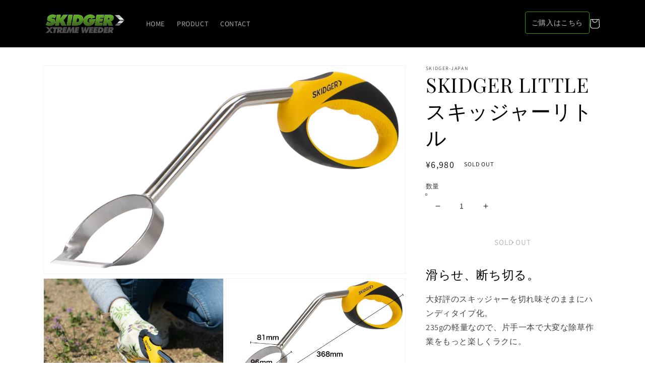

--- FILE ---
content_type: text/css
request_url: https://skidger.jp/cdn/shop/t/6/assets/style.css?v=118889734099913379741646847186
body_size: -349
content:
/** Shopify CDN: Minification failed

Line 173:0 Expected "}" to go with "{"

**/
.header__inline-menu ul.list-menu li:nth-child(4) {
    display:inline-block;
    background-color: black;
    color:#3F9100;
    border-radius:4px;
    border:1px solid #3F9100;
    position:absolute;
    top:23px;
    right:90px;
}

.header__inline-menu ul.list-menu li:nth-child(4):hover {
  background-color: #3F9100;
  color:white;
  transition:0.5s;
}


@media screen and (min-width:1250px) {
  .header__inline-menu ul.list-menu li:nth-child(4) {
    right:100px;
    
  }
  
}

@media screen and (min-width:1275px) {
  .header__inline-menu ul.list-menu li:nth-child(4) {
    right:110px;
    
  }
  
}

@media screen and (min-width:1300px) {
  .header__inline-menu ul.list-menu li:nth-child(4) {
    right:120px;
}
  
@media screen and (min-width:1325px) {
  .header__inline-menu ul.list-menu li:nth-child(4) {
    right:140px;
}
@media screen and (min-width:1350px) {
  .header__inline-menu ul.list-menu li:nth-child(4) {
    right:150px;
}

@media screen and (min-width:1375px) {
  .header__inline-menu ul.list-menu li:nth-child(4) {
    right:160px;
}

@media screen and (min-width:1400px) {
  .header__inline-menu ul.list-menu li:nth-child(4) {
    right:180px;
}
  
@media screen and (min-width:1425px) {
  .header__inline-menu ul.list-menu li:nth-child(4) {
    right:190px;
}

@media screen and (min-width:1450px) {
  .header__inline-menu ul.list-menu li:nth-child(4) {
    right:200px;
}

  
@media screen and (min-width:1470px) {
  .header__inline-menu ul.list-menu li:nth-child(4) {
    right:220px;
}

@media screen and (min-width:1500px) {
  .header__inline-menu ul.list-menu li:nth-child(4) {
    right:230px;
}

@media screen and (min-width:1525px) {
  .header__inline-menu ul.list-menu li:nth-child(4) {
    right:250px;
}

@media screen and (min-width:1550px) {
  .header__inline-menu ul.list-menu li:nth-child(4) {
    right:260px;
}

@media screen and (min-width:1600px) {
  .header__inline-menu ul.list-menu li:nth-child(4) {
    right:280px;
}

@media screen and (min-width:1625px) {
  .header__inline-menu ul.list-menu li:nth-child(4) {
    right:290px;
}

@media screen and (min-width:1650px) {
  .header__inline-menu ul.list-menu li:nth-child(4) {
    right:300px;
}

@media screen and (min-width:1700px) {
  .header__inline-menu ul.list-menu li:nth-child(4) {
    right:330px;
}

@media screen and (min-width:1750px) {
  .header__inline-menu ul.list-menu li:nth-child(4) {
    right:360px;
}

@media screen and (min-width:1800px) {
  .header__inline-menu ul.list-menu li:nth-child(4) {
    right:400px;
}
  
@media screen and (min-width:1850px) {
  .header__inline-menu ul.list-menu li:nth-child(4) {
    right:420px;
}

@media screen and (min-width:1900px) {
  .header__inline-menu ul.list-menu li:nth-child(4) {
    right:450px;
}

@media screen and (min-width:1950px) {
  .header__inline-menu ul.list-menu li:nth-child(4) {
    right:480px;
}

  


  
  
  
  
  
  
  
  
  
  

  






.cart-section {
   text-align:right;
}


  
.header__icon {
  display:inline-block;
  text-align:right;
}


